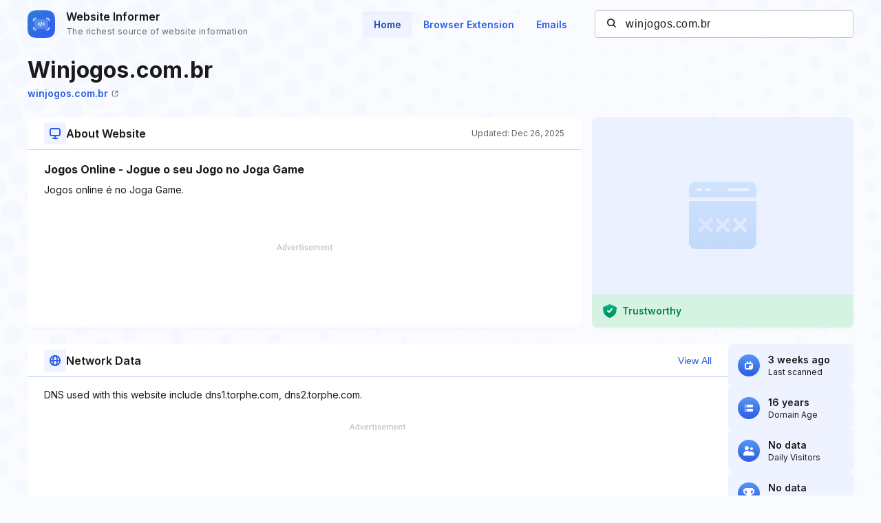

--- FILE ---
content_type: text/html; charset=utf-8
request_url: https://www.google.com/recaptcha/api2/aframe
body_size: 269
content:
<!DOCTYPE HTML><html><head><meta http-equiv="content-type" content="text/html; charset=UTF-8"></head><body><script nonce="R1VIsEUu3TONA_01UUR3-Q">/** Anti-fraud and anti-abuse applications only. See google.com/recaptcha */ try{var clients={'sodar':'https://pagead2.googlesyndication.com/pagead/sodar?'};window.addEventListener("message",function(a){try{if(a.source===window.parent){var b=JSON.parse(a.data);var c=clients[b['id']];if(c){var d=document.createElement('img');d.src=c+b['params']+'&rc='+(localStorage.getItem("rc::a")?sessionStorage.getItem("rc::b"):"");window.document.body.appendChild(d);sessionStorage.setItem("rc::e",parseInt(sessionStorage.getItem("rc::e")||0)+1);localStorage.setItem("rc::h",'1768659596438');}}}catch(b){}});window.parent.postMessage("_grecaptcha_ready", "*");}catch(b){}</script></body></html>